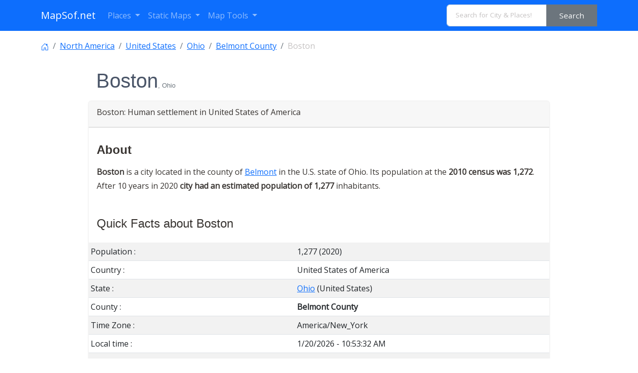

--- FILE ---
content_type: text/html; charset=UTF-8
request_url: https://www.mapsof.net/boston-belmont-county
body_size: 13977
content:
<!DOCTYPE html><html lang="en" data-bs-theme="auto"><head><meta charset="utf-8"/>
<script>var __ezHttpConsent={setByCat:function(src,tagType,attributes,category,force,customSetScriptFn=null){var setScript=function(){if(force||window.ezTcfConsent[category]){if(typeof customSetScriptFn==='function'){customSetScriptFn();}else{var scriptElement=document.createElement(tagType);scriptElement.src=src;attributes.forEach(function(attr){for(var key in attr){if(attr.hasOwnProperty(key)){scriptElement.setAttribute(key,attr[key]);}}});var firstScript=document.getElementsByTagName(tagType)[0];firstScript.parentNode.insertBefore(scriptElement,firstScript);}}};if(force||(window.ezTcfConsent&&window.ezTcfConsent.loaded)){setScript();}else if(typeof getEzConsentData==="function"){getEzConsentData().then(function(ezTcfConsent){if(ezTcfConsent&&ezTcfConsent.loaded){setScript();}else{console.error("cannot get ez consent data");force=true;setScript();}});}else{force=true;setScript();console.error("getEzConsentData is not a function");}},};</script>
<script>var ezTcfConsent=window.ezTcfConsent?window.ezTcfConsent:{loaded:false,store_info:false,develop_and_improve_services:false,measure_ad_performance:false,measure_content_performance:false,select_basic_ads:false,create_ad_profile:false,select_personalized_ads:false,create_content_profile:false,select_personalized_content:false,understand_audiences:false,use_limited_data_to_select_content:false,};function getEzConsentData(){return new Promise(function(resolve){document.addEventListener("ezConsentEvent",function(event){var ezTcfConsent=event.detail.ezTcfConsent;resolve(ezTcfConsent);});});}</script>
<script>if(typeof _setEzCookies!=='function'){function _setEzCookies(ezConsentData){var cookies=window.ezCookieQueue;for(var i=0;i<cookies.length;i++){var cookie=cookies[i];if(ezConsentData&&ezConsentData.loaded&&ezConsentData[cookie.tcfCategory]){document.cookie=cookie.name+"="+cookie.value;}}}}
window.ezCookieQueue=window.ezCookieQueue||[];if(typeof addEzCookies!=='function'){function addEzCookies(arr){window.ezCookieQueue=[...window.ezCookieQueue,...arr];}}
addEzCookies([{name:"ezoab_310271",value:"mod211; Path=/; Domain=mapsof.net; Max-Age=7200",tcfCategory:"store_info",isEzoic:"true",},{name:"ezosuibasgeneris-1",value:"f69b12ec-9e48-43d6-7081-c60f029a32b6; Path=/; Domain=mapsof.net; Expires=Wed, 20 Jan 2027 15:53:28 UTC; Secure; SameSite=None",tcfCategory:"understand_audiences",isEzoic:"true",}]);if(window.ezTcfConsent&&window.ezTcfConsent.loaded){_setEzCookies(window.ezTcfConsent);}else if(typeof getEzConsentData==="function"){getEzConsentData().then(function(ezTcfConsent){if(ezTcfConsent&&ezTcfConsent.loaded){_setEzCookies(window.ezTcfConsent);}else{console.error("cannot get ez consent data");_setEzCookies(window.ezTcfConsent);}});}else{console.error("getEzConsentData is not a function");_setEzCookies(window.ezTcfConsent);}</script><script type="text/javascript" data-ezscrex='false' data-cfasync='false'>window._ezaq = Object.assign({"edge_cache_status":11,"edge_response_time":456,"url":"https://www.mapsof.net/boston-belmont-county"}, typeof window._ezaq !== "undefined" ? window._ezaq : {});</script><script type="text/javascript" data-ezscrex='false' data-cfasync='false'>window._ezaq = Object.assign({"ab_test_id":"mod211"}, typeof window._ezaq !== "undefined" ? window._ezaq : {});window.__ez=window.__ez||{};window.__ez.tf={"pbscda":"true"};</script><script type="text/javascript" data-ezscrex='false' data-cfasync='false'>window.ezDisableAds = true;</script>
<script data-ezscrex='false' data-cfasync='false' data-pagespeed-no-defer>var __ez=__ez||{};__ez.stms=Date.now();__ez.evt={};__ez.script={};__ez.ck=__ez.ck||{};__ez.template={};__ez.template.isOrig=true;__ez.queue=__ez.queue||function(){var e=0,i=0,t=[],n=!1,o=[],r=[],s=!0,a=function(e,i,n,o,r,s,a){var l=arguments.length>7&&void 0!==arguments[7]?arguments[7]:window,d=this;this.name=e,this.funcName=i,this.parameters=null===n?null:w(n)?n:[n],this.isBlock=o,this.blockedBy=r,this.deleteWhenComplete=s,this.isError=!1,this.isComplete=!1,this.isInitialized=!1,this.proceedIfError=a,this.fWindow=l,this.isTimeDelay=!1,this.process=function(){f("... func = "+e),d.isInitialized=!0,d.isComplete=!0,f("... func.apply: "+e);var i=d.funcName.split("."),n=null,o=this.fWindow||window;i.length>3||(n=3===i.length?o[i[0]][i[1]][i[2]]:2===i.length?o[i[0]][i[1]]:o[d.funcName]),null!=n&&n.apply(null,this.parameters),!0===d.deleteWhenComplete&&delete t[e],!0===d.isBlock&&(f("----- F'D: "+d.name),m())}},l=function(e,i,t,n,o,r,s){var a=arguments.length>7&&void 0!==arguments[7]?arguments[7]:window,l=this;this.name=e,this.path=i,this.async=o,this.defer=r,this.isBlock=t,this.blockedBy=n,this.isInitialized=!1,this.isError=!1,this.isComplete=!1,this.proceedIfError=s,this.fWindow=a,this.isTimeDelay=!1,this.isPath=function(e){return"/"===e[0]&&"/"!==e[1]},this.getSrc=function(e){return void 0!==window.__ezScriptHost&&this.isPath(e)&&"banger.js"!==this.name?window.__ezScriptHost+e:e},this.process=function(){l.isInitialized=!0,f("... file = "+e);var i=this.fWindow?this.fWindow.document:document,t=i.createElement("script");t.src=this.getSrc(this.path),!0===o?t.async=!0:!0===r&&(t.defer=!0),t.onerror=function(){var e={url:window.location.href,name:l.name,path:l.path,user_agent:window.navigator.userAgent};"undefined"!=typeof _ezaq&&(e.pageview_id=_ezaq.page_view_id);var i=encodeURIComponent(JSON.stringify(e)),t=new XMLHttpRequest;t.open("GET","//g.ezoic.net/ezqlog?d="+i,!0),t.send(),f("----- ERR'D: "+l.name),l.isError=!0,!0===l.isBlock&&m()},t.onreadystatechange=t.onload=function(){var e=t.readyState;f("----- F'D: "+l.name),e&&!/loaded|complete/.test(e)||(l.isComplete=!0,!0===l.isBlock&&m())},i.getElementsByTagName("head")[0].appendChild(t)}},d=function(e,i){this.name=e,this.path="",this.async=!1,this.defer=!1,this.isBlock=!1,this.blockedBy=[],this.isInitialized=!0,this.isError=!1,this.isComplete=i,this.proceedIfError=!1,this.isTimeDelay=!1,this.process=function(){}};function c(e,i,n,s,a,d,c,u,f){var m=new l(e,i,n,s,a,d,c,f);!0===u?o[e]=m:r[e]=m,t[e]=m,h(m)}function h(e){!0!==u(e)&&0!=s&&e.process()}function u(e){if(!0===e.isTimeDelay&&!1===n)return f(e.name+" blocked = TIME DELAY!"),!0;if(w(e.blockedBy))for(var i=0;i<e.blockedBy.length;i++){var o=e.blockedBy[i];if(!1===t.hasOwnProperty(o))return f(e.name+" blocked = "+o),!0;if(!0===e.proceedIfError&&!0===t[o].isError)return!1;if(!1===t[o].isComplete)return f(e.name+" blocked = "+o),!0}return!1}function f(e){var i=window.location.href,t=new RegExp("[?&]ezq=([^&#]*)","i").exec(i);"1"===(t?t[1]:null)&&console.debug(e)}function m(){++e>200||(f("let's go"),p(o),p(r))}function p(e){for(var i in e)if(!1!==e.hasOwnProperty(i)){var t=e[i];!0===t.isComplete||u(t)||!0===t.isInitialized||!0===t.isError?!0===t.isError?f(t.name+": error"):!0===t.isComplete?f(t.name+": complete already"):!0===t.isInitialized&&f(t.name+": initialized already"):t.process()}}function w(e){return"[object Array]"==Object.prototype.toString.call(e)}return window.addEventListener("load",(function(){setTimeout((function(){n=!0,f("TDELAY -----"),m()}),5e3)}),!1),{addFile:c,addFileOnce:function(e,i,n,o,r,s,a,l,d){t[e]||c(e,i,n,o,r,s,a,l,d)},addDelayFile:function(e,i){var n=new l(e,i,!1,[],!1,!1,!0);n.isTimeDelay=!0,f(e+" ...  FILE! TDELAY"),r[e]=n,t[e]=n,h(n)},addFunc:function(e,n,s,l,d,c,u,f,m,p){!0===c&&(e=e+"_"+i++);var w=new a(e,n,s,l,d,u,f,p);!0===m?o[e]=w:r[e]=w,t[e]=w,h(w)},addDelayFunc:function(e,i,n){var o=new a(e,i,n,!1,[],!0,!0);o.isTimeDelay=!0,f(e+" ...  FUNCTION! TDELAY"),r[e]=o,t[e]=o,h(o)},items:t,processAll:m,setallowLoad:function(e){s=e},markLoaded:function(e){if(e&&0!==e.length){if(e in t){var i=t[e];!0===i.isComplete?f(i.name+" "+e+": error loaded duplicate"):(i.isComplete=!0,i.isInitialized=!0)}else t[e]=new d(e,!0);f("markLoaded dummyfile: "+t[e].name)}},logWhatsBlocked:function(){for(var e in t)!1!==t.hasOwnProperty(e)&&u(t[e])}}}();__ez.evt.add=function(e,t,n){e.addEventListener?e.addEventListener(t,n,!1):e.attachEvent?e.attachEvent("on"+t,n):e["on"+t]=n()},__ez.evt.remove=function(e,t,n){e.removeEventListener?e.removeEventListener(t,n,!1):e.detachEvent?e.detachEvent("on"+t,n):delete e["on"+t]};__ez.script.add=function(e){var t=document.createElement("script");t.src=e,t.async=!0,t.type="text/javascript",document.getElementsByTagName("head")[0].appendChild(t)};__ez.dot=__ez.dot||{};__ez.queue.addFileOnce('/detroitchicago/boise.js', '/detroitchicago/boise.js?gcb=195-0&cb=5', true, [], true, false, true, false);__ez.queue.addFileOnce('/parsonsmaize/abilene.js', '/parsonsmaize/abilene.js?gcb=195-0&cb=e80eca0cdb', true, [], true, false, true, false);__ez.queue.addFileOnce('/parsonsmaize/mulvane.js', '/parsonsmaize/mulvane.js?gcb=195-0&cb=e75e48eec0', true, ['/parsonsmaize/abilene.js'], true, false, true, false);__ez.queue.addFileOnce('/detroitchicago/birmingham.js', '/detroitchicago/birmingham.js?gcb=195-0&cb=539c47377c', true, ['/parsonsmaize/abilene.js'], true, false, true, false);</script>
<script data-ezscrex="false" type="text/javascript" data-cfasync="false">window._ezaq = Object.assign({"ad_cache_level":0,"adpicker_placement_cnt":0,"ai_placeholder_cache_level":0,"ai_placeholder_placement_cnt":-1,"domain":"mapsof.net","domain_id":310271,"ezcache_level":0,"ezcache_skip_code":14,"has_bad_image":0,"has_bad_words":0,"is_sitespeed":0,"lt_cache_level":0,"response_size":58090,"response_size_orig":52335,"response_time_orig":446,"template_id":5,"url":"https://www.mapsof.net/boston-belmont-county","word_count":0,"worst_bad_word_level":0}, typeof window._ezaq !== "undefined" ? window._ezaq : {});__ez.queue.markLoaded('ezaqBaseReady');</script>
<script type='text/javascript' data-ezscrex='false' data-cfasync='false'>
window.ezAnalyticsStatic = true;

function analyticsAddScript(script) {
	var ezDynamic = document.createElement('script');
	ezDynamic.type = 'text/javascript';
	ezDynamic.innerHTML = script;
	document.head.appendChild(ezDynamic);
}
function getCookiesWithPrefix() {
    var allCookies = document.cookie.split(';');
    var cookiesWithPrefix = {};

    for (var i = 0; i < allCookies.length; i++) {
        var cookie = allCookies[i].trim();

        for (var j = 0; j < arguments.length; j++) {
            var prefix = arguments[j];
            if (cookie.indexOf(prefix) === 0) {
                var cookieParts = cookie.split('=');
                var cookieName = cookieParts[0];
                var cookieValue = cookieParts.slice(1).join('=');
                cookiesWithPrefix[cookieName] = decodeURIComponent(cookieValue);
                break; // Once matched, no need to check other prefixes
            }
        }
    }

    return cookiesWithPrefix;
}
function productAnalytics() {
	var d = {"pr":[6],"omd5":"25ad6c38c82036e69aaf8b71849b288b","nar":"risk score"};
	d.u = _ezaq.url;
	d.p = _ezaq.page_view_id;
	d.v = _ezaq.visit_uuid;
	d.ab = _ezaq.ab_test_id;
	d.e = JSON.stringify(_ezaq);
	d.ref = document.referrer;
	d.c = getCookiesWithPrefix('active_template', 'ez', 'lp_');
	if(typeof ez_utmParams !== 'undefined') {
		d.utm = ez_utmParams;
	}

	var dataText = JSON.stringify(d);
	var xhr = new XMLHttpRequest();
	xhr.open('POST','/ezais/analytics?cb=1', true);
	xhr.onload = function () {
		if (xhr.status!=200) {
            return;
		}

        if(document.readyState !== 'loading') {
            analyticsAddScript(xhr.response);
            return;
        }

        var eventFunc = function() {
            if(document.readyState === 'loading') {
                return;
            }
            document.removeEventListener('readystatechange', eventFunc, false);
            analyticsAddScript(xhr.response);
        };

        document.addEventListener('readystatechange', eventFunc, false);
	};
	xhr.setRequestHeader('Content-Type','text/plain');
	xhr.send(dataText);
}
__ez.queue.addFunc("productAnalytics", "productAnalytics", null, true, ['ezaqBaseReady'], false, false, false, true);
</script><base href="https://www.mapsof.net/boston-belmont-county"/>
    
    <meta name="viewport" content="width=device-width, initial-scale=1"/>
    <title>Boston, OH - Geographic Facts &amp; Maps  - MapSof.net</title>
    <link rel="preconnect" href="https://fonts.googleapis.com"/>
    <link rel="shortcut icon" href="https://www.mapsof.net/favicon.png"/>
    <link rel="apple-touch-icon-precomposed" type="image/x-icon" href="https://www.mapsof.net/icons/apple-touch-icon-72x72-precomposed.png" sizes="72x72"/>
    <link rel="apple-touch-icon-precomposed" type="image/x-icon" href="https://www.mapsof.net/icons/apple-touch-icon-114x114-precomposed.png" sizes="114x114"/>
    <link rel="apple-touch-icon-precomposed" type="image/x-icon" href="https://www.mapsof.net/icons/apple-touch-icon-144x144-precomposed.png" sizes="144x144"/>
    <link rel="apple-touch-icon-precomposed" type="image/x-icon" href="https://www.mapsof.net/icons/apple-touch-icon-precomposed.png" sizes="72x72"/>

    <link href="https://fonts.googleapis.com/css?family=Open%20Sans:400|Barlow%20Semi%20Condensed:400&amp;display=swap" rel="stylesheet"/>
    <link href="https://www.mapsof.net/css/main.css?v=22" rel="stylesheet"/>
    <style>

        /* Body font */
        /* Open Sans */
        body {
            font-family: "Open Sans", -apple-system, BlinkMacSystemFont, "Segoe UI", Roboto, "Helvetica Neue", Arial, "Noto Sans", sans-serif, "Apple Color Emoji", "Segoe UI Emoji", "Segoe UI Symbol", "Noto Color Emoji";;
        }

        h1,h2,h3,h4,h5,h6,.h1,.h2,.h3,.h4,.h5,.h6 {
            font-family: "Barlow%20Semi%20Condensed", -apple-system, BlinkMacSystemFont, "Segoe UI", Roboto, "Helvetica Neue", Arial, "Noto Sans", sans-serif, "Apple Color Emoji", "Segoe UI Emoji", "Segoe UI Symbol", "Noto Color Emoji";;
        }


    </style>
    <meta name="csrf-token" content="iCF9Bej1jRPs6h052GTsML4NfAK5fBV56FjevZZ5"/>
        <meta name="description" content="Boston human settlement in United States of America detailed profile, population and facts"/>    <link rel="canonical" href="https://www.mapsof.net/boston-belmont-county"/>    
    <meta name="msvalidate.01" content="30F7ECA6E2363D352102C079AB195349"/>
            <script async="" src="https://pagead2.googlesyndication.com/pagead/js/adsbygoogle.js?client=ca-pub-8160334565061760" crossorigin="anonymous"></script>
    

<script type='text/javascript'>
var ezoTemplate = 'orig_site';
var ezouid = '1';
var ezoFormfactor = '1';
</script><script data-ezscrex="false" type='text/javascript'>
var soc_app_id = '0';
var did = 310271;
var ezdomain = 'mapsof.net';
var ezoicSearchable = 1;
</script></head>
<body>

<nav class="navbar navbar-expand-lg bg-primary navbar-dark" data-bs-theme="dark">
    <div class="container">
        <a class="navbar-brand" href="https://www.mapsof.net" title="Go to homepage">MapSof.net</a>
        <button class="navbar-toggler" type="button" data-bs-toggle="collapse" data-bs-target="#navbarColor02" aria-controls="navbarColor02" aria-expanded="false" aria-label="Toggle navigation">
            <span class="navbar-toggler-icon"></span>
        </button>
        <div class="collapse navbar-collapse" id="navbarColor02">
            <ul class="navbar-nav me-auto mb-2 mb-lg-0">
                <li class="nav-item dropdown">
                    <a class="nav-link dropdown-toggle" href="#" id="places" role="button" data-bs-toggle="dropdown" aria-expanded="false">
                        Places
                    </a>
                    <ul class="dropdown-menu" aria-labelledby="places">
                        <li><a class="dropdown-item" href="/places/countries">Countries</a></li>
                        <li><a class="dropdown-item" href="/places/states">States</a></li>
                        <li><a class="dropdown-item" href="/places/capital-cities">Capital Cities</a></li>
                        <li><a class="dropdown-item" href="/places/cities">Cities</a></li>

                        <li><a class="dropdown-item" href="/places/all"></a></li>
                    </ul>
                </li>

                <li class="nav-item dropdown">
                    <a class="nav-link dropdown-toggle" href="#" id="smaps" role="button" data-bs-toggle="dropdown" aria-expanded="false">
                        Static Maps
                    </a>
                    <ul class="dropdown-menu" aria-labelledby="smaps">
                        <li> <a class="dropdown-item" href="/map-search?maptype=physical" title="Physical maps">Physical</a></li>
                        <li> <a class="dropdown-item" href="/map-search?maptype=political" title="Political maps">Political</a></li>
                        <li> <a class="dropdown-item" href="/map-search?maptype=topo" title="Topographic maps">Topo</a></li>
                        <li> <a class="dropdown-item" href="/map-search?maptype=relief" title="Relief maps">Relief</a></li>
                        <li> <a class="dropdown-item" href="/map-search?maptype=historical" title="Historical maps">Historical</a></li>
                        <li> <a class="dropdown-item" href="/map-search?maptype=satellite" title="Satellite maps">Satellite</a></li>
                        <li> <a class="dropdown-item" href="/map-search?maptype=road" title="Road map">Road</a></li>
                        <li> <a class="dropdown-item" href="/map-search?maptype=street" title="Street maps">Street</a></li>
                        <li> <a class="dropdown-item" href="/map-search?maptype=climate" title="Climate maps">Climate</a></li>
                    </ul>
                </li>
                <li class="nav-item dropdown">
                    <a class="nav-link dropdown-toggle" href="#" id="maptools" role="button" data-bs-toggle="dropdown" aria-expanded="false">
                        Map Tools
                    </a>
                    <ul class="dropdown-menu" aria-labelledby="maptools">
                        <li><a class="dropdown-item" href="/distance-calculator">Distance Calculator</a></li>
                        
                        <li><a class="dropdown-item" href="/address-locator">Address Locator </a></li>
                        
                        <li><a class="dropdown-item" href="/street-view">Street View</a></li>
                        <li><a class="dropdown-item" href="/geocoder">Geocoder Tool</a></li>
                        
                        <li><a class="dropdown-item" href="/coordinate">Coordinates</a></li>
                    </ul>
                </li>

            </ul>

            <form class="d-flex" action="/search" method="get">
                <div id="search-by-category">
                    <div class="search-container">
                        <div class="search-box input-group">
                            <input type="text" autocomplete="off" id="text-search" name="q" placeholder="Search for City &amp; Places!" class="input-sm form-control" autocomplete="off"/>
                            <button type="button" id="btn-search-category" class="btn btn-sm btn-secondary"><span class="hidden-xs hidden-sm">Search</span><span class="visible-xs visible-sm"><i class="fal fa-search"></i></span></button>
                        </div>
                    </div>
                </div>
            </form>
        </div>
    </div>
</nav>

    <div class="container places">
        <article class="place">
        <nav aria-label="breadcrumb">
            <ol class="breadcrumb flex-nowrap pt-3">
                <li class="breadcrumb-item"><a href="https://www.mapsof.net/">
                        <svg xmlns="http://www.w3.org/2000/svg" width="16" height="16" fill="currentColor" class="bi bi-house-door" viewBox="0 0 16 16">
                            <path d="M8.354 1.146a.5.5 0 0 0-.708 0l-6 6A.5.5 0 0 0 1.5 7.5v7a.5.5 0 0 0 .5.5h4.5a.5.5 0 0 0 .5-.5v-4h2v4a.5.5 0 0 0 .5.5H14a.5.5 0 0 0 .5-.5v-7a.5.5 0 0 0-.146-.354L13 5.793V2.5a.5.5 0 0 0-.5-.5h-1a.5.5 0 0 0-.5.5v1.293L8.354 1.146zM2.5 14V7.707l5.5-5.5 5.5 5.5V14H10v-4a.5.5 0 0 0-.5-.5h-3a.5.5 0 0 0-.5.5v4H2.5z"></path>
                        </svg>
                    </a></li>
                                    <li class="breadcrumb-item text-truncate"><a href="https://www.mapsof.net/north-america" title="Places in North America">North America</a>
                    </li>                                    <li class="breadcrumb-item text-truncate"><a href="https://www.mapsof.net/united-states" title="Places in United States">United States</a>
                    </li>                                    <li class="breadcrumb-item text-truncate"><a href="https://www.mapsof.net/ohio" title="Places in Ohio, United States">Ohio</a>
                    </li>                                    <li class="breadcrumb-item text-truncate"><a href="https://www.mapsof.net/belmont-county" title="Places in Belmont County, Ohio">Belmont County</a>
                    </li>                <li class="breadcrumb-item text-truncate active" aria-current="page">Boston</li>
            </ol>
        </nav>

        <div class="row">
            
            <div class="col-md-10 mx-auto">
                <h1 class="m-3">Boston<small class="text-muted">, Ohio</small></h1>
                                <div class="card mb-3">
                    <div class="card-header">   <p class="card-title">Boston: Human settlement in United States of America</p></div>
                    <div class="card-body">
                        <h2>About</h2><p class=""><strong>Boston</strong> is a city located in the county of <a href="https://www.mapsof.net/belmont-county" title="Belmont County, Ohio">Belmont</a> in the U.S. state of Ohio. Its population at the <strong>2010 census was 1,272</strong>.  After 10 years in 2020 <strong>city had an estimated population of 1,277</strong> inhabitants.</p>
                                                    
                        
                </div>

                    
                                        <div class="card-body">
                            <h2 class="h4">Quick Facts about Boston</h2>
                        </div>
                        <table class="table table-hover table-striped table-sm">
                                                            <tbody><tr>
                                    <td>Population :</td>
                                    <td>1,277 (2020)</td>
                                </tr>
                                                            <tr>
                                    <td>Country :</td>
                                    <td>United States of America</td>
                                </tr>
                                                            <tr>
                                    <td>State :</td>
                                    <td><a href="https://www.mapsof.net/ohio">Ohio</a> (United States)</td>
                                </tr>
                                                            <tr>
                                    <td>County :</td>
                                    <td><b>Belmont County</b></td>
                                </tr>
                                                            <tr>
                                    <td>Time Zone :</td>
                                    <td>America/New_York</td>
                                </tr>
                                                            <tr>
                                    <td>Local time :</td>
                                    <td><span id="time">10:53:28 (20th January 2026)</span></td>
                                </tr>
                                                            <tr>
                                    <td>Population growth :</td>
                                    <td>0.39% (2010-2020)</td>
                                </tr>
                                                    </tbody></table>
                        <script>
                            var timeDisplay = document.getElementById("time");

                            function refreshTime() {
                                var dateString = new Date().toLocaleString("en-US", {timeZone: "America/New_York"});
                                var formattedString = dateString.replace(", ", " - ");
                                timeDisplay.innerHTML = formattedString;
                            }

                            setInterval(refreshTime, 1000);
                        </script>
                    
                        
                        

                        
                        
                        
                        
                        
                        
                        
                        
                        
                        





                    
                    <div class="card-body">

                        
                        
                                                        <h3>Geography</h3>
                                <p> Boston is located at 39°53&#39;17&#34;N 81°11&#39;54&#34;W (39.8881300, -81.1984400).
                                     </p>

                            <div class="card mb-3">
                                <div class="card-header">
                                    <h3>Boston map</h3>
                                </div>
                                <iframe loading="lazy" style="border:none; width:100%; margin:0 auto; display:block;" height="300px" allowfullscreen="" src="https://www.mapsof.net/show_map?id=height=300&amp;latitude=39.8881300&amp;longitude=-81.1984400&amp;name=Boston"></iframe>

                                <div class="card-footer">
                                    <small class="text-muted">Click &#34;full screen&#34; <img src="[data-uri]" loading="lazy" width="20" height="20" alt="full screen map"/> icon to open full mode. View <a href="https://www.mapsof.net/boston-belmont-county/satellite" rel="nofollow">satellite images</a></small>
                                </div>
                            </div>

                        





                        
                        
                            
                        
                                            </div>




                    

                </div>

                <div class="card mb-3">
                    <div id="wrapper-content" class="wrapper-content pb-0 pt-0">
                        <div class="accordion accordion-flush in" id="accordionFlush">
                            
                            
                            
                            
                                                            <div class="card-header">
                                    <h2 class="card-title h5">Demographics</h2>
                                </div>
                                    <canvas class="mt-3" id="chLine"></canvas>
                                    <p class="text-center">The population of Boston <strong>increased</strong> by 0.39% in 10 years.</p>
                                <div class="accordion-item">
                                    <h2 class="accordion-header" id="flush-headingPopulation">
                                        <button class="accordion-button collapsed" type="button" data-bs-toggle="collapse" data-bs-target="#flush-collapsePopulation" aria-expanded="false" aria-controls="flush-collapsePopulation">Population by years
                                            (2010 - 2020)
                                        </button>
                                    </h2>
                                    <div id="flush-collapsePopulation" class="accordion-collapse collapse" aria-labelledby="flush-headingPopulation" data-bs-parent="#accordionFlush">
                                        <div class="accordion-body">
                                            <table class="table table-sm table-responsive-sm table-striped">
                                                <thead>
                                                <tr>
                                                    <td>Year</td>
                                                    <td>Population</td>
                                                    <td>% Change</td>
                                                    <td>Method</td>
                                                </tr>
                                                </thead>

                                                                                                    <tbody><tr>
                                                        <td>2010</td>
                                                        <td>1,272 </td>
                                                      <td> - </td>                                                         <td>census</td>
                                                    </tr>
                                                                                                    <tr>
                                                        <td>2011</td>
                                                        <td>1,275 </td>
                                                       <td>0.24% </td>                                                        <td>estimation process</td>
                                                    </tr>
                                                                                                    <tr>
                                                        <td>2012</td>
                                                        <td>1,272 </td>
                                                       <td>-0.24% </td>                                                        <td>estimation process</td>
                                                    </tr>
                                                                                                    <tr>
                                                        <td>2013</td>
                                                        <td>1,276 </td>
                                                       <td>0.31% </td>                                                        <td>estimation process</td>
                                                    </tr>
                                                                                                    <tr>
                                                        <td>2014</td>
                                                        <td>1,277 </td>
                                                       <td>0.08% </td>                                                        <td>estimation process</td>
                                                    </tr>
                                                                                                    <tr>
                                                        <td>2015</td>
                                                        <td>1,276 </td>
                                                       <td>-0.08% </td>                                                        <td>estimation process</td>
                                                    </tr>
                                                                                                    <tr>
                                                        <td>2016</td>
                                                        <td>1,274 </td>
                                                       <td>-0.16% </td>                                                        <td>estimation process</td>
                                                    </tr>
                                                                                                    <tr>
                                                        <td>2017</td>
                                                        <td>1,277 </td>
                                                       <td>0.23% </td>                                                        <td>estimation process</td>
                                                    </tr>
                                                                                                    <tr>
                                                        <td>2018</td>
                                                        <td>1,278 </td>
                                                       <td>0.08% </td>                                                        <td>estimation process</td>
                                                    </tr>
                                                                                                    <tr>
                                                        <td>2019</td>
                                                        <td>1,280 </td>
                                                       <td>0.16% </td>                                                        <td>estimation process</td>
                                                    </tr>
                                                                                                    <tr>
                                                        <td>2020</td>
                                                        <td>1,277 </td>
                                                       <td>-0.23% </td>                                                        <td>estimation process</td>
                                                    </tr>
                                                                                            </tbody></table>
                                        </div>
                                    </div>
                                </div>
                                                                
                                
                            
                                                    </div>
                    </div>
                </div>

                    
                <div class="card">

                    <div class="card-body">
                                                                            
                                                                            
                                                                            
                                                                                                </div>
                </div>

                
                                    <div class="card mb-3 mt-3">
                        <div class="card-header">
                            <h2 class="card-title h5">
                                Schools in Boston                            </h2>
                        </div>
                        <div class="card-body">
                            <p>College &amp; universities near Boston, OH </p>
                        </div>
                        <table class="table table-striped table-hover">
                            <thead>
                            <tr>
                                <th scope="col">Code</th>
                                <th scope="col">Name</th>
                                <th scope="col">City</th>
                                <th scope="col">ZIP</th>
                            </tr>
                            </thead>
                            <tbody>
                                                            <tr>
                                    <th scope="row">204802</th>
                                    <td><a data-id="204802" href="javascript:void(0)" class="school">Ohio University-Eastern Campus</a></td>
                                    <td>Saint Clairsville (OH)</td>
                                    <td>43950</td>
                                </tr>

                                                        </tbody>
                        </table>

                    </div>
                
                                    <div class="card mb-3 mt-3">
                        <div class="card-header">
                            <h2 class="card-title h5">
                                Stations (1)
                            </h2>
                        </div>
                        <div class="card-body">
                        <p>Amtrak &amp; bus stations near Boston, OH </p>
                        </div>
                            <table class="table table-striped table-hover">
                                <thead>
                                <tr>
                                    <th scope="col">Code</th>
                                    <th scope="col">Name</th>
                                    <th scope="col">Address</th>
                                    <th scope="col">Type</th>
                                </tr>
                                </thead>
                                <tbody>
                                                                <tr class="table-info">
                                        <th scope="row">ALC</th>
                                        <td><a data-id="278" href="javascript:void(0)" class="station">Alliance</a></td>
                                        <td>820 East Main Street</td>
                                        <td>RAIL</td>
                                    </tr>

                                                            </tbody>
                            </table>

                    </div>
                
                                    <div class="card mb-3 mt-3">
                        <div class="card-header">
                            <h2 class="card-title h5">
                                <a href="https://www.mapsof.net/boston-belmont-county/post-office">Post Office</a>
                            </h2>
                        </div>
                        <div class="card-body">
                            <p>Post offices near Boston </p>
                        </div>
                        <table class="table table-striped table-hover">
                            <thead>
                            <tr>
                                <th scope="col">Post Office Name</th>
                                <th scope="col">City</th>
                                <th scope="col">ZIP</th>
                            </tr>
                            </thead>
                            <tbody>
                                                            <tr>
                                    <td>Jerusalem Post Office</td>
                                    <td>Jerusalem (OH)</td>
                                    <td>43747</td>
                                </tr>
                                                        </tbody>
                        </table>

                    </div>
                
                                                    <div class="card mb-3">
                        <div class="card-header">
                            <h2 class="card-title"> Other places with the same name (6)</h2>
                        </div>
                        <div class="card-body">
                            <ul class="list-inline">
                                                                    <li>
                                                                                <a href="https://www.mapsof.net/boston">Boston , Massachusetts </a>  The twenty-first most populous city in the United States and the center of the Boston metropolitan area. It is located on the Atlantic coast in northeastern Massachusetts. Boston is a major center for education and is home to Harvard University and the Boston Celtics basketball team. with a population of 691,531 people.                                                                                </li>
                                                                    <li>
                                                                                <a href="https://www.mapsof.net/boston-ny">Boston , New York </a> town in New York, USA with a population of 8,069 people.                                                                                </li>
                                                                    <li>
                                                                                <a href="https://www.mapsof.net/boston-mi">Boston , Michigan </a> township in Ionia County, Michigan with a population of 5,825 people.                                                                                </li>
                                                                    <li>
                                                                                <a href="https://www.mapsof.net/boston-ga">Boston , Georgia </a> city in Thomas County, Georgia, United States with a population of 1,313 people.                                                                                </li>
                                                                    <li>
                                                                            </li>
                                                                    <li>
                                                                                <a href="https://www.mapsof.net/boston-in">Boston , Indiana </a> Boston is a city in Wayne County, Indiana with a population of 128 people.                                                                                </li>
                                                            </ul>
                        </div>
                    </div>
                                
                
                
                
                                                            <div class="card">
                            <div class="card-header">
                                <h3 class="card-title h5">Other cities in Belmont County </h3>
                            </div>
                            <div class="card-body">
                                <p>Cities, towns, neighborhoods &amp; other populated places in Belmont County                                    , OH.  <small>(<a href="/belmont-county/cities">more</a>)</small>                                 </p>
                            </div>
                            <table class="table table-responsive-sm table-striped table-sm">
                                <thead>
                                <tr>
                                    <th>City Name</th>
                                    <th>Population</th>
                                    <th>Title</th>
                                </tr>
                                </thead>
                                <tbody>
                                                                    <tr>
                                        <td><a href="/colerain-oh" title="Colerain, OH">Colerain</a></td>
                                        <td>59,145</td>
                                        <td> The most populous city in Hamilton County, Ohio.</td>
                                    </tr>
                                                                                                        <tr>
                                        <td><a href="/heath-oh" title="Heath, OH">Heath</a></td>
                                        <td>11,035</td>
                                        <td>City in Ohio, USA</td>
                                    </tr>
                                                                                                        <tr>
                                        <td><a href="/martins-ferry" title="Martins Ferry, OH">Martins Ferry</a></td>
                                        <td>6,426</td>
                                        <td>City in Belmont County, Ohio, United States</td>
                                    </tr>
                                                                                                        <tr>
                                        <td><a href="/saint-clairsville" title="Saint Clairsville, OH">Saint Clairsville</a></td>
                                        <td>5,085</td>
                                        <td>Borough of Pennsylvania</td>
                                    </tr>
                                                                                                        <tr>
                                        <td><a href="/bellaire-oh" title="Bellaire, OH">Bellaire</a></td>
                                        <td>3,957</td>
                                        <td>Village in Belmont County, Ohio, United States</td>
                                    </tr>
                                                                                                        <tr>
                                        <td><a href="/barnesville-oh" title="Barnesville, OH">Barnesville</a></td>
                                        <td>3,949</td>
                                        <td>Town in Ohio</td>
                                    </tr>
                                                                                                        <tr>
                                        <td><a href="/shadyside" title="Shadyside, OH">Shadyside</a></td>
                                        <td>3,513</td>
                                        <td>Village in Belmont County, Ohio, United States of America</td>
                                    </tr>
                                                                                                        <tr>
                                        <td><a href="/farmington-belmont-county" title="Farmington, OH">Farmington</a></td>
                                        <td>2,563</td>
                                        <td>Township in Trumbull County, Ohio</td>
                                    </tr>
                                                                                                        <tr>
                                        <td><a href="/kinsman-belmont-county" title="Kinsman, OH">Kinsman</a></td>
                                        <td>1,748</td>
                                        <td>Unincorporated community in Trumbull County, Ohio, United States</td>
                                    </tr>
                                                                                                        <tr>
                                        <td><a href="/powhatan-point" title="Powhatan Point, OH">Powhatan Point</a></td>
                                        <td>1,502</td>
                                        <td>Village in the United States</td>
                                    </tr>
                                                                                                        <tr>
                                        <td><a href="/bethesda-oh" title="Bethesda, OH">Bethesda</a></td>
                                        <td>1,198</td>
                                        <td>Village in Belmont County, Ohio USA</td>
                                    </tr>
                                                                                                        <tr>
                                        <td><a href="/yorkville-oh" title="Yorkville, OH">Yorkville</a></td>
                                        <td>996</td>
                                        <td>Human settlement in Ohio, United States of America</td>
                                    </tr>
                                                                                                        <tr>
                                        <td><a href="/neffs" title="Neffs, OH">Neffs</a></td>
                                        <td>993</td>
                                        <td>Census-designated place in Belmont County, Ohio</td>
                                    </tr>
                                                                                                        <tr>
                                        <td><a href="/flushing-oh" title="Flushing, OH">Flushing</a></td>
                                        <td>821</td>
                                        <td>Human settlement in Belmont County, Ohio, United States of America</td>
                                    </tr>
                                                                                                        <tr>
                                        <td><a href="/brookside-oh" title="Brookside, OH">Brookside</a></td>
                                        <td>570</td>
                                        <td>Human settlement in Belmont County, Ohio, United States of America</td>
                                    </tr>
                                                                                                        <tr>
                                        <td><a href="/holloway" title="Holloway, OH">Holloway</a></td>
                                        <td>311</td>
                                        <td>Village in Ohio</td>
                                    </tr>
                                                                     </tbody>
                            </table>
                        </div>
                                    
                                    <h2>Distance to Other Cities</h2>
                    <p>Boston distances to largest Ohio cities</p>
                    <ul>
                                                    <li>
                                <a href="https://www.mapsof.net/distance/boston-belmont-county-to-columbus">Columbus</a>
                            </li>
                                                    <li>
                                <a href="https://www.mapsof.net/distance/boston-belmont-county-to-cleveland">Cleveland</a>
                            </li>
                                                    <li>
                                <a href="https://www.mapsof.net/distance/boston-belmont-county-to-cincinnati">Cincinnati</a>
                            </li>
                                                    <li>
                                <a href="https://www.mapsof.net/distance/boston-belmont-county-to-toledo">Toledo</a>
                            </li>
                                                    <li>
                                <a href="https://www.mapsof.net/distance/boston-belmont-county-to-akron">Akron</a>
                            </li>
                                                    <li>
                                <a href="https://www.mapsof.net/distance/boston-belmont-county-to-dayton">Dayton</a>
                            </li>
                                                    <li>
                                <a href="https://www.mapsof.net/distance/boston-belmont-county-to-parma-oh">Parma</a>
                            </li>
                                                    <li>
                                <a href="https://www.mapsof.net/distance/boston-belmont-county-to-lorain">Lorain</a>
                            </li>
                                                    <li>
                                <a href="https://www.mapsof.net/distance/boston-belmont-county-to-youngstown">Youngstown</a>
                            </li>
                                                    <li>
                                <a href="https://www.mapsof.net/distance/boston-belmont-county-to-west-chester-oh">West Chester</a>
                            </li>
                                            </ul>
                
                            </div>

                        </div>

        </article>
    </div>

    

<footer>
        <div class="container justify-content-center px-5 mt-5">
        <div class="row row-cols-2 row-cols-md-4 g-4">
            <div class="col">
                <ul class="list-unstyled">
                    <li class="mt-md-0 mt-4">Places</li>
                    <li><a href="https://www.mapsof.net/places/countries">Countries</a></li>
                    <li><a href="https://www.mapsof.net/places/states">States</a></li>
                    <li><a href="https://www.mapsof.net/places/cities">Cities</a></li>
                    <li><a href="https://www.mapsof.net/places/school">Schools</a></li>
                </ul>
            </div>

            <div class="col">
                <ul class="list-unstyled">
                    <li class="mt-md-0 mt-4">Static Maps</li>
                    <li><a href="https://www.mapsof.net/map-search?maptype=physical">Physical Maps</a> </li>
                    <li><a href="https://www.mapsof.net/map-search?maptype=political">Political Maps</a></li>
                    <li><a href="https://www.mapsof.net/map-search?maptype=historical">Historical Images</a></li>
                    <li><a href="https://www.mapsof.net/map-search?maptype=road">Road Maps</a></li>
                </ul>
            </div>

            <div class="col">
                <ul class="list-unstyled">
                    <li class="mt-md-0 mt-4">US Cities</li>
                    <li><a href="https://www.mapsof.net/california/cities">California Cities</a></li>
                    <li><a href="https://www.mapsof.net/texas/cities">Texas Cities</a></li>
                    <li><a href="https://www.mapsof.net/florida/cities">Florida Cities</a></li>
                    <li><a href="https://www.mapsof.net/new-york/cities">New York Cities</a></li>
                </ul>
            </div>
            <div class="col">
                <ul class="list-unstyled">
                    <li class="mt-md-0 mt-4"><a href="https://www.mapsof.net/about">About</a></li>
                    <li><a href="https://www.mapsof.net/terms">Terms of Use</a> </li>
                    <li><a href="https://www.mapsof.net/privacy">Privacy Policy</a></li>
                    <li><a href="https://www.mapsof.net/copyright">Copyright</a></li>
                    <li><a href="https://www.mapsof.net/contact">Contact</a></li>
                </ul>
            </div>
        </div>

        <div class="row justify-content-center px-3 py-3 pt-5">
            <div class="col text-center">
                <p class="mb-0">©2008-2024 MapSof.net. All rights reserved.</p>
            </div>
        </div>
        </div>
    </footer>

<script src="https://cdnjs.cloudflare.com/ajax/libs/jquery/3.6.0/jquery.min.js" integrity="sha512-894YE6QWD5I59HgZOGReFYm4dnWc1Qt5NtvYSaNcOP+u1T9qYdvdihz0PPSiiqn/+/3e7Jo4EaG7TubfWGUrMQ==" crossorigin="anonymous" referrerpolicy="no-referrer"></script>
<script src="https://cdn.jsdelivr.net/npm/@popperjs/core@2.11.8/dist/umd/popper.min.js" integrity="sha384-I7E8VVD/ismYTF4hNIPjVp/Zjvgyol6VFvRkX/vR+Vc4jQkC+hVqc2pM8ODewa9r" crossorigin="anonymous"></script>
<script src="https://cdn.jsdelivr.net/npm/bootstrap@5.3.0/dist/js/bootstrap.min.js" integrity="sha384-fbbOQedDUMZZ5KreZpsbe1LCZPVmfTnH7ois6mU1QK+m14rQ1l2bGBq41eYeM/fS" crossorigin="anonymous"></script>

     
            <script src="https://cdn.jsdelivr.net/npm/chart.js@2.8.0"></script>
        <script>
            var colors = ['#007bff', '#28a745', '#333333', '#c3e6cb', '#dc3545', '#6c757d'];
            /* large line chart */
            var chLine = document.getElementById("chLine");
            var chartData = {
                labels: ["2010", "2011", "2012", "2013", "2014", "2015", "2016", "2017", "2018", "2019", "2020", ],
                datasets: [{
                    data: [1272, 1275, 1272, 1276, 1277, 1276, 1274, 1277, 1278, 1280, 1277, ],
                    backgroundColor: 'transparent',
                    borderColor: colors[0],
                    borderWidth: 4,
                    pointBackgroundColor: colors[0]
                }

                ]
            };
            if (chLine) {
                new Chart(chLine, {
                    type: 'line',
                    data: chartData,
                    options: {
                        scales: {
                            xAxes: [{
                                ticks: {
                                    beginAtZero: false
                                }
                            }]
                        },
                        legend: {
                            display: false
                        },
                        responsive: true
                    }
                });
            }
        </script>
    
    <script type="text/javascript">//<![CDATA[
        $('ul.expandible').each(function () {
            var $ul = $(this),
                $lis = $ul.find('li:gt(4)'),
                isExpanded = $ul.hasClass('expanded');
            $lis[isExpanded ? 'show' : 'hide']();

            if ($lis.length > 0) {
                $ul
                    .append($('<span class="showmore"><li class="expand">' + (isExpanded ? 'Show Less' : 'Show More') + '</li></span>')
                        .click(function (event) {
                            var isExpanded = $ul.hasClass('expanded');
                            event.preventDefault();
                            $(this).html(isExpanded ? 'Show More' : 'Show Less');
                            $ul.toggleClass('expanded');
                            $lis.toggle();
                        }));
            }
        });
        //]]></script>
    
            <div class="modal" id="bioModal" tabindex="-1">
            <div class="modal-dialog modal-dialog-scrollable modal-lg">
                <div class="modal-content">
                    <p>Loading biography...</p>

                </div>
            </div>
        </div>
        <script>
                $('.biography').click(function(){
                    $.ajaxSetup({
                        headers: {
                            'X-CSRF-TOKEN': $('meta[name="csrf-token"]').attr('content')
                        }
                    });
                    var id = $(this).data('id');
                    $.ajax({
                        url: '/ajax/biography',
                        type: 'post',
                        data: {id: id},
                        success: function(response){
                            $('.modal-content').html(response);
                            $('#bioModal').modal('show');
                        }
                    });
                });
        </script>
    
     <div class="modal" id="localPlaceModal" tabindex="-1">
         <div class="modal-dialog modal-dialog-scrollable">
             <div class="modal-content">
                 <p>Loading place...</p>
             </div>
         </div>
     </div>
     <script>
         $('.local_place').click(function(){
             $.ajaxSetup({
                 headers: {
                     'X-CSRF-TOKEN': $('meta[name="csrf-token"]').attr('content')
                 }
             });
             var id = $(this).data('id');
             $.ajax({
                 url: '/ajax/local-place',
                 type: 'post',
                 data: {id: id},
                 success: function(response){
                     $('.modal-content').html(response);
                     $('#localPlaceModal').modal('show');
                 }
             });
         });
     </script>

            <div class="modal" id="schoolModal" tabindex="-1">
            <div class="modal-dialog modal-lg">
                <div class="modal-content">
                    <div class="modal-header">
                        <h5 class="modal-title">School</h5>
                        <button type="button" class="btn-close" data-bs-dismiss="modal" aria-label="Close"></button>
                    </div>
                    <div class="modal-b">
                        <p>Loading school...</p>
                    </div>
                </div>
            </div>
        </div>
        <script>
                $('.school').click(function(){
                    $.ajaxSetup({
                        headers: {
                            'X-CSRF-TOKEN': $('meta[name="csrf-token"]').attr('content')
                        }
                    });
                    var id = $(this).data('id');
                    $.ajax({
                        url: '/ajax/school',
                        type: 'post',
                        data: {id: id},
                        success: function(response){
                            $('.modal-content').html(response);
                            $('#schoolModal').modal('show');
                        }
                    });
                });
        </script>
    
            <div class="modal" id="stationModal" tabindex="-1">
            <div class="modal-dialog modal-lg">
                <div class="modal-content">
                    <div class="modal-header">
                        <h5 class="modal-title">Station</h5>
                        <button type="button" class="btn-close" data-bs-dismiss="modal" aria-label="Close"></button>
                    </div>
                    <div class="modal-b">
                        <p>Loading station...</p>
                    </div>
                </div>
            </div>
        </div>
        <script>

                $('.station').click(function(){
                    $.ajaxSetup({
                        headers: {
                            'X-CSRF-TOKEN': $('meta[name="csrf-token"]').attr('content')
                        }
                    });
                    var id = $(this).data('id');
                    $.ajax({
                        url: '/ajax/station',
                        type: 'post',
                        data: {id: id},
                        success: function(response){
                            $('.modal-content').html(response);
                            $('#stationModal').modal('show');
                        }
                    });
                });

        </script>
    


    <!-- Global site tag (gtag.js) - Google Analytics -->

















<script async="" data-id="101419278" src="//static.getclicky.com/js"></script>
<noscript><p><img alt="Clicky" width="1" height="1" src="//in.getclicky.com/101419278ns.gif" /></p></noscript>

<script data-cfasync="false">function _emitEzConsentEvent(){var customEvent=new CustomEvent("ezConsentEvent",{detail:{ezTcfConsent:window.ezTcfConsent},bubbles:true,cancelable:true,});document.dispatchEvent(customEvent);}
(function(window,document){function _setAllEzConsentTrue(){window.ezTcfConsent.loaded=true;window.ezTcfConsent.store_info=true;window.ezTcfConsent.develop_and_improve_services=true;window.ezTcfConsent.measure_ad_performance=true;window.ezTcfConsent.measure_content_performance=true;window.ezTcfConsent.select_basic_ads=true;window.ezTcfConsent.create_ad_profile=true;window.ezTcfConsent.select_personalized_ads=true;window.ezTcfConsent.create_content_profile=true;window.ezTcfConsent.select_personalized_content=true;window.ezTcfConsent.understand_audiences=true;window.ezTcfConsent.use_limited_data_to_select_content=true;window.ezTcfConsent.select_personalized_content=true;}
function _clearEzConsentCookie(){document.cookie="ezCMPCookieConsent=tcf2;Domain=.mapsof.net;Path=/;expires=Thu, 01 Jan 1970 00:00:00 GMT";}
_clearEzConsentCookie();if(typeof window.__tcfapi!=="undefined"){window.ezgconsent=false;var amazonHasRun=false;function _ezAllowed(tcdata,purpose){return(tcdata.purpose.consents[purpose]||tcdata.purpose.legitimateInterests[purpose]);}
function _handleConsentDecision(tcdata){window.ezTcfConsent.loaded=true;if(!tcdata.vendor.consents["347"]&&!tcdata.vendor.legitimateInterests["347"]){window._emitEzConsentEvent();return;}
window.ezTcfConsent.store_info=_ezAllowed(tcdata,"1");window.ezTcfConsent.develop_and_improve_services=_ezAllowed(tcdata,"10");window.ezTcfConsent.measure_content_performance=_ezAllowed(tcdata,"8");window.ezTcfConsent.select_basic_ads=_ezAllowed(tcdata,"2");window.ezTcfConsent.create_ad_profile=_ezAllowed(tcdata,"3");window.ezTcfConsent.select_personalized_ads=_ezAllowed(tcdata,"4");window.ezTcfConsent.create_content_profile=_ezAllowed(tcdata,"5");window.ezTcfConsent.measure_ad_performance=_ezAllowed(tcdata,"7");window.ezTcfConsent.use_limited_data_to_select_content=_ezAllowed(tcdata,"11");window.ezTcfConsent.select_personalized_content=_ezAllowed(tcdata,"6");window.ezTcfConsent.understand_audiences=_ezAllowed(tcdata,"9");window._emitEzConsentEvent();}
function _handleGoogleConsentV2(tcdata){if(!tcdata||!tcdata.purpose||!tcdata.purpose.consents){return;}
var googConsentV2={};if(tcdata.purpose.consents[1]){googConsentV2.ad_storage='granted';googConsentV2.analytics_storage='granted';}
if(tcdata.purpose.consents[3]&&tcdata.purpose.consents[4]){googConsentV2.ad_personalization='granted';}
if(tcdata.purpose.consents[1]&&tcdata.purpose.consents[7]){googConsentV2.ad_user_data='granted';}
if(googConsentV2.analytics_storage=='denied'){gtag('set','url_passthrough',true);}
gtag('consent','update',googConsentV2);}
__tcfapi("addEventListener",2,function(tcdata,success){if(!success||!tcdata){window._emitEzConsentEvent();return;}
if(!tcdata.gdprApplies){_setAllEzConsentTrue();window._emitEzConsentEvent();return;}
if(tcdata.eventStatus==="useractioncomplete"||tcdata.eventStatus==="tcloaded"){if(typeof gtag!='undefined'){_handleGoogleConsentV2(tcdata);}
_handleConsentDecision(tcdata);if(tcdata.purpose.consents["1"]===true&&tcdata.vendor.consents["755"]!==false){window.ezgconsent=true;(adsbygoogle=window.adsbygoogle||[]).pauseAdRequests=0;}
if(window.__ezconsent){__ezconsent.setEzoicConsentSettings(ezConsentCategories);}
__tcfapi("removeEventListener",2,function(success){return null;},tcdata.listenerId);if(!(tcdata.purpose.consents["1"]===true&&_ezAllowed(tcdata,"2")&&_ezAllowed(tcdata,"3")&&_ezAllowed(tcdata,"4"))){if(typeof __ez=="object"&&typeof __ez.bit=="object"&&typeof window["_ezaq"]=="object"&&typeof window["_ezaq"]["page_view_id"]=="string"){__ez.bit.Add(window["_ezaq"]["page_view_id"],[new __ezDotData("non_personalized_ads",true),]);}}}});}else{_setAllEzConsentTrue();window._emitEzConsentEvent();}})(window,document);</script><script defer src="https://static.cloudflareinsights.com/beacon.min.js/vcd15cbe7772f49c399c6a5babf22c1241717689176015" integrity="sha512-ZpsOmlRQV6y907TI0dKBHq9Md29nnaEIPlkf84rnaERnq6zvWvPUqr2ft8M1aS28oN72PdrCzSjY4U6VaAw1EQ==" data-cf-beacon='{"version":"2024.11.0","token":"6d3e0aa92ab84f488712b4a65e3fa81d","r":1,"server_timing":{"name":{"cfCacheStatus":true,"cfEdge":true,"cfExtPri":true,"cfL4":true,"cfOrigin":true,"cfSpeedBrain":true},"location_startswith":null}}' crossorigin="anonymous"></script>
</body></html>

--- FILE ---
content_type: text/html; charset=utf-8
request_url: https://www.google.com/recaptcha/api2/aframe
body_size: 268
content:
<!DOCTYPE HTML><html><head><meta http-equiv="content-type" content="text/html; charset=UTF-8"></head><body><script nonce="I8EEfRIdAQOM_ZkuIfx6eQ">/** Anti-fraud and anti-abuse applications only. See google.com/recaptcha */ try{var clients={'sodar':'https://pagead2.googlesyndication.com/pagead/sodar?'};window.addEventListener("message",function(a){try{if(a.source===window.parent){var b=JSON.parse(a.data);var c=clients[b['id']];if(c){var d=document.createElement('img');d.src=c+b['params']+'&rc='+(localStorage.getItem("rc::a")?sessionStorage.getItem("rc::b"):"");window.document.body.appendChild(d);sessionStorage.setItem("rc::e",parseInt(sessionStorage.getItem("rc::e")||0)+1);localStorage.setItem("rc::h",'1768924411249');}}}catch(b){}});window.parent.postMessage("_grecaptcha_ready", "*");}catch(b){}</script></body></html>